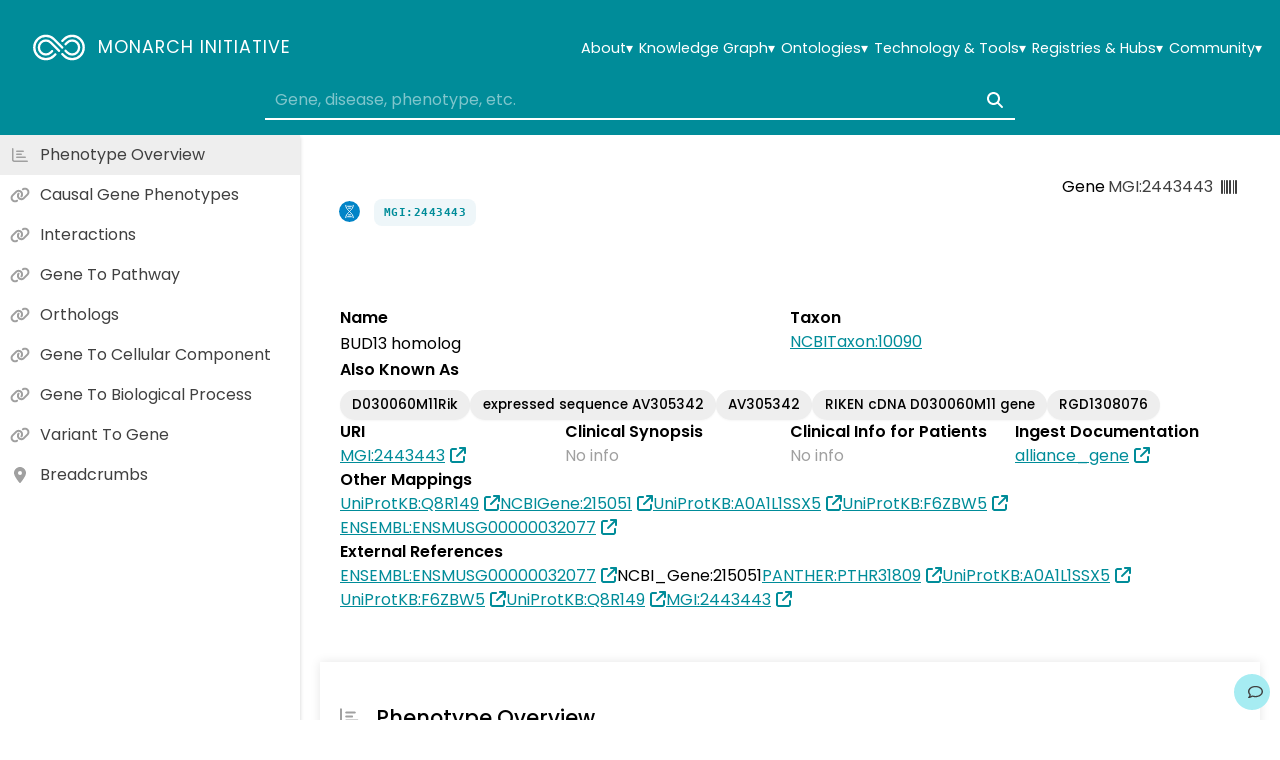

--- FILE ---
content_type: text/css
request_url: https://monarchinitiative.org/assets/AppPredicateBadge-hwye8iD0.css
body_size: 108
content:
.predicate>*[data-v-1f57102f]{white-space:normal;overflow-wrap:anywhere}.arrow[data-v-1f57102f]{color:#a0a0a0}.arrow[data-v-1f57102f]:first-child{margin-right:.5em}.arrow[data-v-1f57102f]:last-child{margin-left:.5em}.negated-text[data-v-1f57102f]{color:#fe3e5e;font-weight:600}.highlighted-text[data-v-1f57102f] em{background-color:#ff0}


--- FILE ---
content_type: text/css
request_url: https://monarchinitiative.org/assets/SectionAssociations-o-wdVYN4.css
body_size: 1017
content:
.association-tabs[data-v-48ae1f05]{display:flex;flex-wrap:wrap;gap:.25em}.association-tabs .tab-button[data-v-48ae1f05]{z-index:0;position:relative;min-width:22em;padding:.8rem 1.5rem;border:none;border-radius:8px 8px 0 0;background-color:#eee}.association-tabs .tab-button.active[data-v-48ae1f05]{z-index:1;background-color:#008c99;box-shadow:0 3px #008c99;color:#fff}.association-tabs[data-v-48ae1f05] .tab-button{border:none;outline:none;box-shadow:none}.association-tabs[data-v-48ae1f05] .tab-button:focus,.association-tabs[data-v-48ae1f05] .tab-button:hover{outline:none;box-shadow:none}.tab-item[data-v-48ae1f05]{display:flex;flex-direction:column;align-items:center;gap:.5rem}.arrow[data-v-846f2df2]{color:#a0a0a0}.section[data-v-846f2df2]{margin:10px 20px 10px 320px}@media (max-width: 1240px){.section[data-v-846f2df2]{margin:10px 20px}}.topRow[data-v-846f2df2]{display:flex;flex-wrap:wrap;justify-content:space-between;width:100%;gap:16px}.leftColumn[data-v-846f2df2]{flex:1;min-width:300px}.rightColumn[data-v-846f2df2]{min-width:20em}.actions-row[data-v-846f2df2]{display:flex;flex-wrap:wrap;align-items:center;justify-content:flex-end;width:100%;margin:1rem 0;gap:1rem}.search-wrapper[data-v-846f2df2]{flex:1 1 auto;max-width:500px}


--- FILE ---
content_type: application/javascript
request_url: https://monarchinitiative.org/assets/category-pathway-DzUZz3Tk.js
body_size: 176
content:
import{o,c as t,b as e}from"./index-DXeiNMhx.js";const c={xmlns:"http://www.w3.org/2000/svg",viewBox:"0 0 100 100",fill:"none",stroke:"currentColor"},s=e("path",{d:"M30 72V40c0-6 4-10 10-10s10 4 10 10v20c0 6 4 10 10 10s10-4 10-10V20m0 0l-7 7m7-7l7 7"},null,-1),r=e("circle",{cx:"30",cy:"76",r:"4"},null,-1),n=[s,r];function l(a,_){return o(),t("svg",c,[...n])}const i={render:l};export{i as default,l as render};


--- FILE ---
content_type: application/javascript
request_url: https://monarchinitiative.org/assets/AppDetails-D8YBEDE_.js
body_size: 66
content:
import{d as a,o as s,c as t,X as o,a3 as p,_ as r}from"./index-DXeiNMhx.js";const l=a({__name:"AppDetails",props:{gap:{}},setup(n){return(e,c)=>(s(),t("div",{class:"details",style:p({"--gap":e.gap||"30px"})},[o(e.$slots,"default",{},void 0,!0)],4))}}),d=r(l,[["__scopeId","data-v-53f4a313"]]);export{d as A};


--- FILE ---
content_type: application/javascript
request_url: https://monarchinitiative.org/assets/AppDetail-ChTPVXV4.js
body_size: 657
content:
import{d,r as t,o,g as l,w as s,a as r,h as n,b as u,t as c,c as p,X as f,L as _,_ as m}from"./index-DXeiNMhx.js";const k={class:"text"},h={key:1,class:"count"},y={key:0,class:"empty"},g=d({__name:"AppDetail",props:{title:{},icon:{default:""},count:{default:void 0},blank:{type:Boolean,default:!1},full:{type:Boolean,default:!1}},setup(A){return(e,v)=>{const i=t("AppIcon"),a=t("AppFlex");return o(),l(a,{"align-h":"left",direction:"col",gap:"small",class:_(["detail",{full:e.full&&!e.blank}])},{default:s(()=>[r(a,{gap:"small","align-h":"left"},{default:s(()=>[e.icon?(o(),l(i,{key:0,icon:e.icon,class:"icon"},null,8,["icon"])):n("",!0),u("span",k,c(e.title),1),e.count!==void 0?(o(),p("span",h,c(e.count.toLocaleString()),1)):n("",!0)]),_:1}),e.blank?(o(),p("div",y,"No info")):f(e.$slots,"default",{key:1},void 0,!0)]),_:3},8,["class"])}}}),b=m(g,[["__scopeId","data-v-06ddb55e"]]);export{b as A};


--- FILE ---
content_type: application/javascript
request_url: https://monarchinitiative.org/assets/SectionTitle-QXI4M5yH.js
body_size: 1087
content:
import{d as h,E as y,C as v,aj as S,r as o,n as k,o as n,g as p,w as a,a as t,b as s,t as d,u,as as A,q as B,at as C,a3 as w,cy as x,c as D,F as E,j as F,h as m,_ as N}from"./index-DXeiNMhx.js";const T={class:"tag"},V=h({__name:"SectionTitle",props:{node:{}},setup($){const c=y(()=>v.truncate(S(window.history.state.fromSearch,"")));return(e,r)=>{const l=o("AppButton"),i=o("AppFlex"),_=o("AppHeading"),g=o("AppSection"),f=k("tooltip");return n(),p(g,{width:"full",alignment:"left",class:"section"},{default:a(()=>[t(i,{direction:"col"},{default:a(()=>[t(i,{"align-h":"right"},{default:a(()=>[s("span",null,d(u(A)(e.node.category)),1),B(t(l,{design:"small",color:"secondary",icon:"barcode",text:e.node.id,copy:!0},null,8,["text"]),[[f,"ID of this node (click to copy)"]])]),_:1}),t(_,{class:"heading",level:1,icon:u(C)(e.node.category)},{default:a(()=>[s("span",{style:w({textDecoration:e.node.deprecated?"line-through":""})},[t(x,{text:e.node.name},null,8,["text"])],4),s("p",T,d(e.node.id),1),e.node.deprecated?(n(),D(E,{key:0},[F(" (OBSOLETE)")],64)):m("",!0)]),_:1},8,["icon"]),c.value?(n(),p(l,{key:0,icon:"arrow-left",text:`Back to search "${c.value}"`,design:"small",onClick:r[0]||(r[0]=b=>e.$router.go(-1))},null,8,["text"])):m("",!0)]),_:1})]),_:1})}}}),j=N(V,[["__scopeId","data-v-c01057d6"]]);export{j as default};


--- FILE ---
content_type: application/javascript
request_url: https://monarchinitiative.org/assets/HistoPheno-K69czrmO.js
body_size: 1453
content:
import{al as b,an as k,d as B,I as P,E as h,O as H,J as v,r as C,o as s,c as u,u as a,g as p,w as m,j as g,h as A,b as E,t as N,F as S,_ as O}from"./index-DXeiNMhx.js";import{A as V}from"./vue3-apexcharts.common-CGUOjJUy.js";const q=async i=>{const c=`${k}/histopheno/${i}`;return await b(c)},z={class:"title"},F={key:3},I=B({__name:"HistoPheno",props:{node:{}},setup(i){const c=P(),n=i,_=h(()=>({chart:{id:"histopheno",type:"bar",redrawOnParentResize:!0},colors:["#00acc1"],plotOptions:{bar:{horizontal:!0}},tooltip:{enabled:!1},xaxis:{title:{text:"# of Phenotypes"},axisBorder:{color:"#000000"},axisTicks:{show:!0,color:"#000000"}},yaxis:{labels:{formatter:r=>String(r).replace(/_/g," ")}},grid:{xaxis:{lines:{show:!1}},yaxis:{lines:{show:!1}}}})),f=h(()=>{var e;return(((e=d.value[0])==null?void 0:e.data.length)||1)*50+90}),{query:x,data:d,isLoading:y,isError:w}=H(async function(){var o,e;return[{name:"phenotypes",data:(e=(o=(await q(n.node.id||"")).items)==null?void 0:o.map(t=>({x:t.label,y:t.count})))==null?void 0:e.filter(t=>t.y)}]},[]);return v([()=>c.path,()=>n.node.id],x,{immediate:!0}),(r,l)=>{var e,t;const o=C("AppStatus");return s(),u(S,null,[a(y)?(s(),p(o,{key:0,code:"loading"},{default:m(()=>[g("Loading histopheno data")]),_:1})):a(w)?(s(),p(o,{key:1,code:"error"},{default:m(()=>[g("Error loading histopheno data")]),_:1})):A("",!0),E("p",z," Breakdown of phenotypes associated with "+N(n.node.name),1),(t=(e=a(d)[0])==null?void 0:e.data)!=null&&t.length?(s(),p(a(V),{key:2,type:"bar",options:_.value,series:a(d),height:f.value},null,8,["options","series","height"])):(s(),u("div",F,"No info"))],64)}}}),T=O(I,[["__scopeId","data-v-9d75e2cc"]]);export{T as default};
